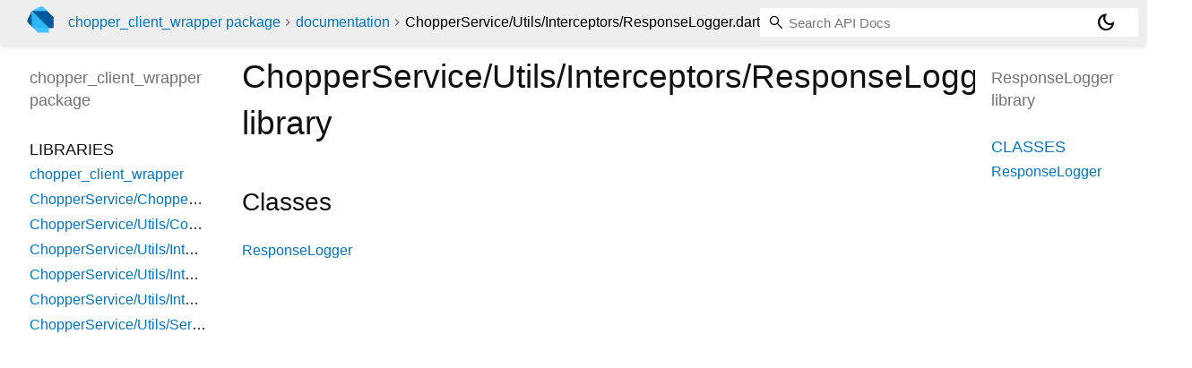

--- FILE ---
content_type: text/html; charset="utf-8"
request_url: https://pub.dev/documentation/chopper_client_wrapper/0.0.1/ChopperService_Utils_Interceptors_ResponseLogger/
body_size: 1384
content:
<!DOCTYPE html>
<html lang="en"><head><meta name="robots" content="noindex"/><script type="text/javascript" src="https://www.googletagmanager.com/gtm.js?id=GTM-MX6DBN9" async="async"></script><script type="text/javascript" src="/static/hash-a6jh3avn/js/gtm.js"></script><meta charset="utf-8"/><meta http-equiv="X-UA-Compatible" content="IE=edge"/><meta name="viewport" content="width=device-width, height=device-height, initial-scale=1, user-scalable=no"/><meta name="generator" content="made with love by dartdoc"/><meta name="description" content="ResponseLogger library API docs, for the Dart programming language."/><title>ResponseLogger library - Dart API</title><link rel="canonical" href="https://pub.dev/documentation/chopper_client_wrapper/0.0.1/ChopperService_Utils_Interceptors_ResponseLogger"/><meta rel="alternate" href="/documentation/chopper_client_wrapper/latest/"/><link rel="preconnect" href="https://fonts.gstatic.com"/><link rel="stylesheet" href="https://fonts.googleapis.com/css2?family=Roboto+Mono:ital,wght@0,300;0,400;0,500;0,700;1,400&amp;display=swap"/><link rel="stylesheet" href="https://fonts.googleapis.com/css2?family=Material+Symbols+Outlined:opsz,wght,FILL,GRAD@24,400,0,0"/><link rel="stylesheet" href="/static/hash-a6jh3avn/css/dartdoc.css"/><link rel="icon" href="/favicon.ico?hash=nk4nss8c7444fg0chird9erqef2vkhb8"/></head><body class="light-theme" data-base-href="../" data-using-base-href="false"><noscript><iframe src="https://www.googletagmanager.com/ns.html?id=GTM-MX6DBN9" height="0" width="0" style="display:none;visibility:hidden"></iframe></noscript><script src="/static/hash-a6jh3avn/js/dark-init.js"></script><div id="overlay-under-drawer"></div><header id="title"><span id="sidenav-left-toggle" class="material-symbols-outlined" role="button" tabindex="0">menu</span><a class="hidden-xs" href="/"><img src="/static/hash-a6jh3avn/img/dart-logo.svg" alt="" width="30" height="30" role="presentation" aria-label="Go to the landing page of pub.dev" style="height: 30px; margin-right: 1em;"/></a><ol class="breadcrumbs gt-separated dark hidden-xs"><li><a href="/packages/chopper_client_wrapper/versions/0.0.1">chopper_client_wrapper package</a></li><li><a href="../index.html">documentation</a></li><li class="self-crumb">ChopperService&#47;Utils&#47;Interceptors&#47;ResponseLogger.dart</li></ol><div class="self-name">ChopperService&#47;Utils&#47;Interceptors&#47;ResponseLogger.dart</div><form class="search navbar-right" role="search"><input id="search-box" class="form-control typeahead" type="text" placeholder="Loading search..." autocomplete="off"/></form><button id="theme-button" class="toggle" aria-label="Light and dark mode toggle" title="Toggle between light and dark mode"><span id="dark-theme-button" class="material-symbols-outlined" aria-hidden="true">dark_mode</span><span id="light-theme-button" class="material-symbols-outlined" aria-hidden="true">light_mode</span></button></header><main><div id="dartdoc-main-content" class="main-content" data-above-sidebar="" data-below-sidebar="ChopperService_Utils_Interceptors_ResponseLogger/ChopperService_Utils_Interceptors_ResponseLogger-library-sidebar.html">
  
    <div>
      

      <h1>
        <span class="kind-library">ChopperService/Utils/Interceptors/ResponseLogger</span>
        library 
 

      </h1>
    </div>

    


    <div class="summary offset-anchor" id="classes">
      <h2>Classes</h2>
      <dl>
          <dt id="ResponseLogger">
  <span class="name "><a href="../ChopperService_Utils_Interceptors_ResponseLogger/ResponseLogger-class.html">ResponseLogger</a></span> 

</dt>
<dd>
  
</dd>

      </dl>
    </div>









  </div><div id="dartdoc-sidebar-left" class="sidebar sidebar-offcanvas-left"><header id="header-search-sidebar" class="hidden-l"><form class="search-sidebar" role="search"><input id="search-sidebar" class="form-control typeahead" type="text" placeholder="Loading search..." autocomplete="off"/></form></header><ol id="sidebar-nav" class="breadcrumbs gt-separated dark hidden-l"><li><a href="/packages/chopper_client_wrapper/versions/0.0.1">chopper_client_wrapper package</a></li><li><a href="../index.html">documentation</a></li><li class="self-crumb">ChopperService&#47;Utils&#47;Interceptors&#47;ResponseLogger.dart</li></ol>
    <!-- The search input and breadcrumbs below are only responsively visible at low resolutions. -->



    <h5><span class="package-name">chopper_client_wrapper</span> <span class="package-kind">package</span></h5>
    <ol>
      <li class="section-title">Libraries</li>
      <li><a href="../chopper_client_wrapper/">chopper_client_wrapper</a></li>
      <li><a href="../ChopperService_ChopperClientWrapper/">ChopperService/ChopperClientWrapper</a></li>
      <li><a href="../ChopperService_Utils_Convertors_JsonToTypeConverter/">ChopperService/Utils/Convertors/JsonToTypeConverter</a></li>
      <li><a href="../ChopperService_Utils_Interceptors_ApplyHeaderInterceptor/">ChopperService/Utils/Interceptors/ApplyHeaderInterceptor</a></li>
      <li><a href="../ChopperService_Utils_Interceptors_RequestLogger/">ChopperService/Utils/Interceptors/RequestLogger</a></li>
      <li><a href="../ChopperService_Utils_Interceptors_ResponseLogger/">ChopperService/Utils/Interceptors/ResponseLogger</a></li>
      <li><a href="../ChopperService_Utils_ServerException/">ChopperService/Utils/ServerException</a></li>
</ol>

  </div><div id="dartdoc-sidebar-right" class="sidebar sidebar-offcanvas-right">
    <h5>ResponseLogger library</h5>
  </div></main><footer><span class="no-break">chopper_client_wrapper 0.0.1</span></footer><script src="/static/hash-a6jh3avn/dartdoc/resources/highlight.pack.js"></script><script src="/static/hash-a6jh3avn/dartdoc/resources/docs.dart.js"></script></body></html>

--- FILE ---
content_type: text/html; charset="utf-8"
request_url: https://pub.dev/documentation/chopper_client_wrapper/0.0.1/ChopperService_Utils_Interceptors_ResponseLogger/ChopperService_Utils_Interceptors_ResponseLogger-library-sidebar.html
body_size: -1163
content:
<ol>
      <li class="section-title"><a href="ChopperService_Utils_Interceptors_ResponseLogger/#classes">Classes</a></li>
        <li><a href="ChopperService_Utils_Interceptors_ResponseLogger/ResponseLogger-class.html">ResponseLogger</a></li>









</ol>
